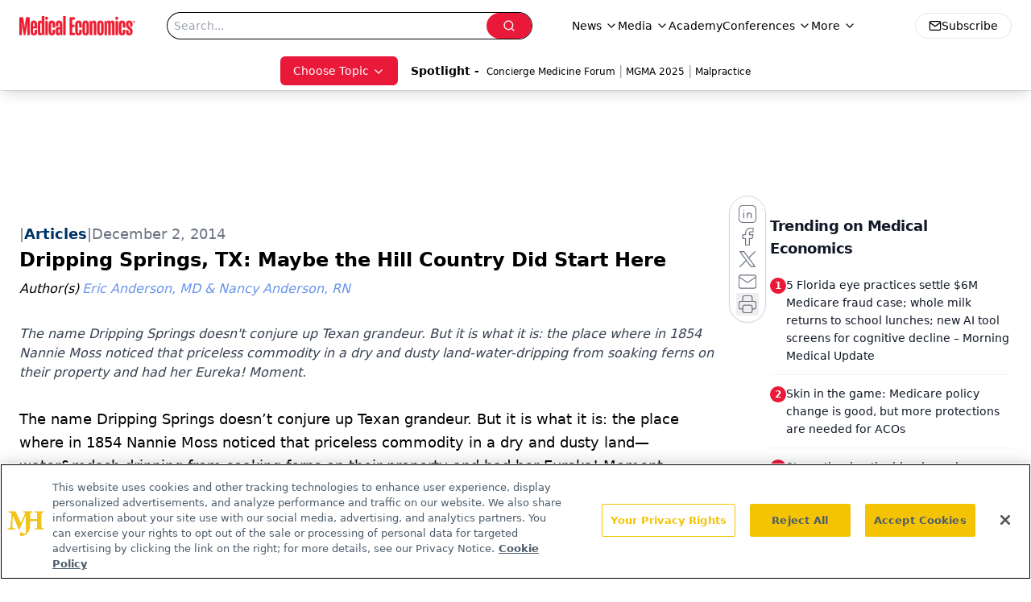

--- FILE ---
content_type: text/html; charset=utf-8
request_url: https://www.google.com/recaptcha/api2/aframe
body_size: 181
content:
<!DOCTYPE HTML><html><head><meta http-equiv="content-type" content="text/html; charset=UTF-8"></head><body><script nonce="xnILTI1HFSTtBoPsYbIPqg">/** Anti-fraud and anti-abuse applications only. See google.com/recaptcha */ try{var clients={'sodar':'https://pagead2.googlesyndication.com/pagead/sodar?'};window.addEventListener("message",function(a){try{if(a.source===window.parent){var b=JSON.parse(a.data);var c=clients[b['id']];if(c){var d=document.createElement('img');d.src=c+b['params']+'&rc='+(localStorage.getItem("rc::a")?sessionStorage.getItem("rc::b"):"");window.document.body.appendChild(d);sessionStorage.setItem("rc::e",parseInt(sessionStorage.getItem("rc::e")||0)+1);localStorage.setItem("rc::h",'1768601996610');}}}catch(b){}});window.parent.postMessage("_grecaptcha_ready", "*");}catch(b){}</script></body></html>

--- FILE ---
content_type: application/javascript
request_url: https://api.lightboxcdn.com/z9gd/43395/www.medicaleconomics.com/jsonp/z?cb=1768601982293&dre=l&callback=jQuery112406675487123292623_1768601982237&_=1768601982238
body_size: 1179
content:
jQuery112406675487123292623_1768601982237({"dre":"l","response":"[base64].[base64]","success":true});